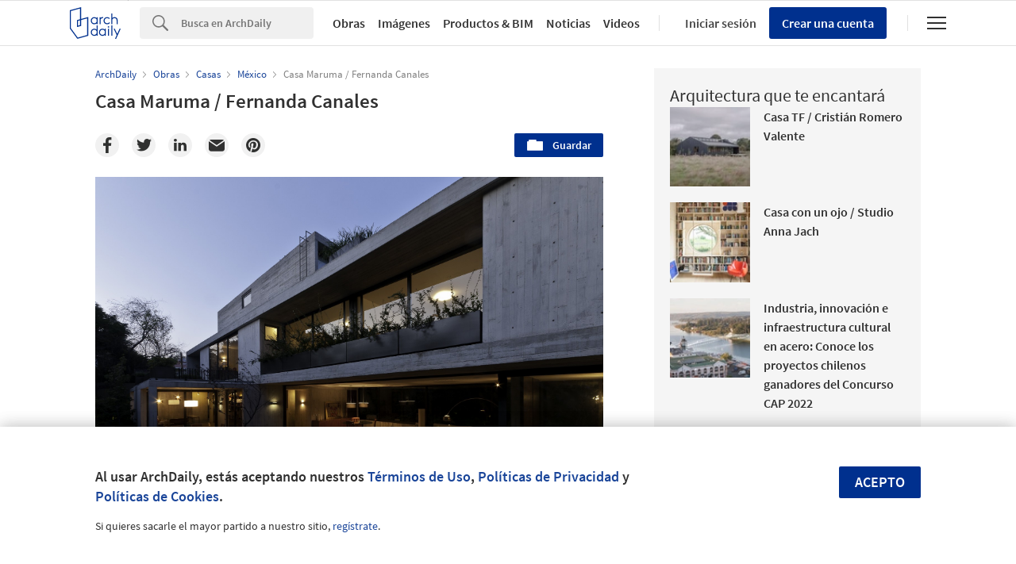

--- FILE ---
content_type: text/html; charset=utf-8
request_url: https://nrd.adsttc.com/api/v1/widgets/article-navigation/02-167195?site=cl&d=20260202
body_size: 1352
content:
<a class='afd-article-navigation afd-article-navigation--prev afd-desktop-e' data='02-166767' href='/cl/02-166767/plataforma-fotografos-lourdes-grive?ad_medium=widget&amp;ad_name=navigation-prev' id='article-nav-prev'><div class='afd-article-navigation__arrow'><div class='afd-article-navigation__arrow-i'></div></div><div class='afd-article-navigation__info-container clearfix'><div class='afd-article-navigation__img' style='background-image: url(&#39;https://images.adsttc.com/media/images/55e6/2a6e/2347/5dd8/e800/0204/thumb_jpg/13-josep-lluis-sert.jpg?1441147496&#39;)'></div><div class='afd-article-navigation__data'><h3 class='afd-article-navigation__title'>Plataforma Fotógrafos: Lourdes Grivé</h3><div class='afd-article-navigation__subtitle'>Artículos</div></div></div></a><a class='afd-article-navigation afd-article-navigation--next afd-desktop-e' data='02-166890' href='/cl/02-166890/casa-costa-esmeralda-bak-arquitectos?ad_medium=widget&amp;ad_name=navigation-next' id='article-nav-next'><div class='afd-article-navigation__arrow'><div class='afd-article-navigation__arrow-i'></div></div><div class='afd-article-navigation__info-container'><div class='afd-article-navigation__img' style='background-image: url(&#39;https://images.adsttc.com/media/images/5131/cfaf/b3fc/4b0d/9800/244e/thumb_jpg/1340825618-02.jpg?1412009909&#39;)'></div><div class='afd-article-navigation__data'><h3 class='afd-article-navigation__title'>Casa Costa Esmeralda / BAK Arquitectos</h3><div class='afd-article-navigation__subtitle'>Obras Destacadas</div></div></div></a>

--- FILE ---
content_type: text/html; charset=utf-8
request_url: https://nft.adsttc.com/catalog/api/v1/cl/widgets/longtail_products?site=cl&ad_medium=widget&type=desktop&article_token=02-167195&widget_salt=5&d=20260202&geoip=US
body_size: 1466
content:
<h2 class='afd-title-widget'>Explora el Catálogo</h2>
<ul class='related-products__list'>
<li class='related-products__item' data-insights-category='widget-longtail-products' data-insights-label='Leaf' data-insights-value='35208' data-insights-version='US-slot-1'>
<a class='related-products__link' href='https://www.archdaily.cl/catalog/cl/products/35208/banca-kiato-leaf?ad_source=nimrod&amp;ad_medium=widget&amp;ad_content=single_longtail' title='Banca - Kiato'>
<figure>
<img alt='Banca - Kiato' class='b-lazy' data-pin-nopin='true' data-src='https://snoopy.archdaily.com/images/archdaily/catalog/uploads/photo/image/358722/Banca_Kiato.jpg?width=350&amp;height=350&amp;format=webp'>
</figure>
<div class='related-products__text'>
<p class='related-products__company'>Leaf</p>
<h4 class='related-products__name'>Banca - Kiato</h4>
</div>
</a>
</li>
<li class='related-products__item' data-insights-category='widget-longtail-products' data-insights-label='STRUGAL' data-insights-value='21347' data-insights-version='US-slot-2'>
<a class='related-products__link' href='https://www.archdaily.cl/catalog/cl/products/21347/sistema-de-ventana-strugal-s74rp-strugal?ad_source=nimrod&amp;ad_medium=widget&amp;ad_content=single_longtail' title='Sistema de ventana STRUGAL S74RP ÓPTIMA'>
<figure>
<img alt='Sistema de ventana STRUGAL S74RP ÓPTIMA' class='b-lazy' data-pin-nopin='true' data-src='https://snoopy.archdaily.com/images/archdaily/catalog/uploads/photo/image/225483/S74RP.jpg?width=350&amp;height=350&amp;format=webp'>
</figure>
<div class='related-products__text'>
<p class='related-products__company'>STRUGAL</p>
<h4 class='related-products__name'>Sistema de ventana STRUGAL S74RP ÓPTIMA</h4>
</div>
</a>
</li>
<li class='related-products__item' data-insights-category='widget-longtail-products' data-insights-label='Volcan' data-insights-value='14955' data-insights-version='US-slot-3'>
<a class='related-products__link' href='https://www.archdaily.cl/catalog/cl/products/14955/mortero-de-proteccion-contra-el-fuego-igniver-volcan?ad_source=nimrod&amp;ad_medium=widget&amp;ad_content=single_longtail' title='Protección al fuego de estructuras de acero - Mortero Igniver'>
<figure>
<img alt='Protección al fuego de estructuras de acero - Mortero Igniver' class='b-lazy' data-pin-nopin='true' data-src='https://snoopy.archdaily.com/images/archdaily/catalog/uploads/photo/image/274679/033.jpg?width=350&amp;height=350&amp;format=webp'>
</figure>
<div class='related-products__text'>
<p class='related-products__company'>Volcan</p>
<h4 class='related-products__name'>Protección al fuego de estructuras de acero - Mortero Igniver</h4>
</div>
</a>
</li>
<li class='related-products__item' data-insights-category='widget-longtail-products' data-insights-label='Cerámica Santiago' data-insights-value='17551' data-insights-version='US-slot-4'>
<a class='related-products__link' href='https://www.archdaily.cl/catalog/cl/products/17551/ladrillo-santiago-ceramica-santiago?ad_source=nimrod&amp;ad_medium=widget&amp;ad_content=single_longtail' title='Ladrillo Santiago'>
<figure>
<img alt='Ladrillo Santiago' class='b-lazy' data-pin-nopin='true' data-src='https://snoopy.archdaily.com/images/archdaily/catalog/uploads/photo/image/194429/Santiago_1.jpg?width=350&amp;height=350&amp;format=webp'>
</figure>
<div class='related-products__text'>
<p class='related-products__company'>Cerámica Santiago</p>
<h4 class='related-products__name'>Ladrillo Santiago</h4>
</div>
</a>
</li>
<li class='related-products__item' data-insights-category='widget-longtail-products' data-insights-label='Melón Hormigones' data-insights-value='32320' data-insights-version='US-slot-5'>
<a class='related-products__link' href='https://www.archdaily.cl/catalog/cl/products/32320/hormigones-y-sensores-infomix-melon-hormigones?ad_source=nimrod&amp;ad_medium=widget&amp;ad_content=single_longtail' title='Hormigones y sensores - Infomix'>
<figure>
<img alt='Hormigones y sensores - Infomix' class='b-lazy' data-pin-nopin='true' data-src='https://snoopy.archdaily.com/images/archdaily/catalog/uploads/photo/image/317777/4.jpg?width=350&amp;height=350&amp;format=webp'>
</figure>
<div class='related-products__text'>
<p class='related-products__company'>Melón Hormigones</p>
<h4 class='related-products__name'>Hormigones y sensores - Infomix</h4>
</div>
</a>
</li>
<li class='related-products__item' data-insights-category='widget-longtail-products' data-insights-label='Urbanplay' data-insights-value='16992' data-insights-version='US-slot-6'>
<a class='related-products__link' href='https://www.archdaily.cl/catalog/cl/products/16992/juegos-infantiles-de-madera-robinia-kompan-urbanplay?ad_source=nimrod&amp;ad_medium=widget&amp;ad_content=single_longtail' title='Juegos infantiles de madera Robinia KOMPAN®'>
<figure>
<img alt='Juegos infantiles de madera Robinia KOMPAN®' class='b-lazy' data-pin-nopin='true' data-src='https://snoopy.archdaily.com/images/archdaily/catalog/uploads/photo/image/181659/Brno_Robenia_NRO2004-1_feature.jpg?width=350&amp;height=350&amp;format=webp'>
</figure>
<div class='related-products__text'>
<p class='related-products__company'>Urbanplay</p>
<h4 class='related-products__name'>Juegos infantiles de madera Robinia KOMPAN®</h4>
</div>
</a>
</li>
<li class='related-products__item afd-desktop-e' data-insights-category='widget-longtail-products' data-insights-label='Simpson Strong Tie' data-insights-value='13569' data-insights-version='US-slot-7'>
<a class='related-products__link' href='https://www.archdaily.cl/catalog/cl/products/13569/soportes-y-angulos-de-refuerzo-para-steel-framing-simpson-strong-tie?ad_source=nimrod&amp;ad_medium=widget&amp;ad_content=single_longtail' title='Soportes y ángulos de refuerzo para Steel Framing'>
<figure>
<img alt='Soportes y ángulos de refuerzo para Steel Framing' class='b-lazy' data-pin-nopin='true' data-src='https://snoopy.archdaily.com/images/archdaily/catalog/uploads/photo/image/136411/Uniones_de_Montantes_para_Paneles.jpg?width=350&amp;height=350&amp;format=webp'>
</figure>
<div class='related-products__text'>
<p class='related-products__company'>Simpson Strong Tie</p>
<h4 class='related-products__name'>Soportes y ángulos de refuerzo para Steel Framing</h4>
</div>
</a>
</li>
<li class='related-products__item afd-desktop-e' data-insights-category='widget-longtail-products' data-insights-label='Etex Chile' data-insights-value='9234' data-insights-version='US-slot-8'>
<a class='related-products__link' href='https://www.archdaily.cl/catalog/cl/products/9234/tapa-de-inspeccion-romeral?ad_source=nimrod&amp;ad_medium=widget&amp;ad_content=single_longtail' title='Tapa de inspección Gyplac'>
<figure>
<img alt='Tapa de inspección Gyplac' class='b-lazy' data-pin-nopin='true' data-src='https://snoopy.archdaily.com/images/archdaily/catalog/uploads/photo/image/86568/full_1331069184-edif-mk.jpg?width=350&amp;height=350&amp;format=webp'>
</figure>
<div class='related-products__text'>
<p class='related-products__company'>Etex Chile</p>
<h4 class='related-products__name'>Tapa de inspección Gyplac</h4>
</div>
</a>
</li>
<li class='related-products__item afd-desktop-e' data-insights-category='widget-longtail-products' data-insights-label='Topwood' data-insights-value='16654' data-insights-version='US-slot-9'>
<a class='related-products__link' href='https://www.archdaily.cl/catalog/cl/products/16654/tejuelas-madera-topwood?ad_source=nimrod&amp;ad_medium=widget&amp;ad_content=single_longtail' title='Tejuelas madera'>
<figure>
<img alt='Tejuelas madera' class='b-lazy' data-pin-nopin='true' data-src='https://snoopy.archdaily.com/images/archdaily/catalog/uploads/photo/image/180294/1__Revestimiento_Tejualas_-_Puerto_Montt.jpeg?width=350&amp;height=350&amp;format=webp'>
</figure>
<div class='related-products__text'>
<p class='related-products__company'>Topwood</p>
<h4 class='related-products__name'>Tejuelas madera</h4>
</div>
</a>
</li>
<li class='related-products__item afd-desktop-e' data-insights-category='widget-longtail-products' data-insights-label='DVP' data-insights-value='30953' data-insights-version='US-slot-10'>
<a class='related-products__link' href='https://www.archdaily.cl/catalog/cl/products/30953/planchas-de-policarbonato-para-seguridad-hygard-dvp?ad_source=nimrod&amp;ad_medium=widget&amp;ad_content=single_longtail' title='Planchas de policarbonato para seguridad - HYGARD'>
<figure>
<img alt='Planchas de policarbonato para seguridad - HYGARD' class='b-lazy' data-pin-nopin='true' data-src='https://snoopy.archdaily.com/images/archdaily/catalog/uploads/photo/image/302304/image__26_.png?width=350&amp;height=350&amp;format=webp'>
</figure>
<div class='related-products__text'>
<p class='related-products__company'>DVP</p>
<h4 class='related-products__name'>Planchas de policarbonato para seguridad - HYGARD</h4>
</div>
</a>
</li>
<li class='related-products__item afd-desktop-e' data-insights-category='widget-longtail-products' data-insights-label='ABB' data-insights-value='30773' data-insights-version='US-slot-11'>
<a class='related-products__link' href='https://www.archdaily.cl/catalog/cl/products/30773/medidores-y-analizadores-de-red-abb?ad_source=nimrod&amp;ad_medium=widget&amp;ad_content=single_longtail' title='Medidores y analizadores de red'>
<figure>
<img alt='Medidores y analizadores de red' class='b-lazy' data-pin-nopin='true' data-src='https://snoopy.archdaily.com/images/archdaily/catalog/uploads/photo/image/305527/abb-m4m-30-rogowski-coils.jpg?width=350&amp;height=350&amp;format=webp'>
</figure>
<div class='related-products__text'>
<p class='related-products__company'>ABB</p>
<h4 class='related-products__name'>Medidores y analizadores de red</h4>
</div>
</a>
</li>
<li class='related-products__item afd-desktop-e' data-insights-category='widget-longtail-products' data-insights-label='WoodArch' data-insights-value='32566' data-insights-version='US-slot-12'>
<a class='related-products__link' href='https://www.archdaily.cl/catalog/cl/products/32566/piso-de-madera-tectonic-en-oficina-duplex-woodarch?ad_source=nimrod&amp;ad_medium=widget&amp;ad_content=single_longtail' title='Piso de madera TECTONIC en oficina duplex'>
<figure>
<img alt='Piso de madera TECTONIC en oficina duplex' class='b-lazy' data-pin-nopin='true' data-src='https://snoopy.archdaily.com/images/archdaily/catalog/uploads/photo/image/320423/MGV_08.jpg?width=350&amp;height=350&amp;format=webp'>
</figure>
<div class='related-products__text'>
<p class='related-products__company'>WoodArch</p>
<h4 class='related-products__name'>Piso de madera TECTONIC en oficina duplex</h4>
</div>
</a>
</li>
</ul>
<a class="afd-widget-more-link afd-widget-more-link--right related-products__view-more" href="/catalog/cl?ad_source=nimrod&amp;ad_medium=widget&amp;ad_content=single_longtail">Más productos »</a>


--- FILE ---
content_type: text/html; charset=utf-8
request_url: https://nrd.adsttc.com/api/v1/widgets/recommended-projects?site=cl&ad_name=recommended-projects&ad_medium=widget&type=desktop&visitor_id=e29546d4-1cf4-493d-d6e1-c82ba9e30aa7&d=20260202&geoip=US
body_size: 4434
content:
<div class='afd-recommended-projects__title-container'><h2 class='afd-recommended-projects__title'>Arquitectura que te encantará</h2></div><ul><li class='afd-widget-item'><figure><a class='afd-widget-item-thumb' data-insights-category='recommended-projects-widget' data-insights-label='default-nrd-thumb' data-insights-value='1003401' data-insights-version='0' href='/cl/1003401/casa-tf-cristian-romero-valente?ad_medium=widget&amp;ad_name=recommended-projects' title='Casa TF / Cristián Romero Valente'><img alt='Casa TF / Cristián Romero Valente © Marcos Zegers' class='b-lazy' data-pin-nopin='true' data-src='https://snoopy.archdaily.com/images/archdaily/media/images/64a3/536b/cb9c/464f/a63a/9d14/thumb_jpg/casa-tf-cristian-romero-valente_1.jpg?1688425333&amp;format=webp&amp;width=95&amp;height=95&amp;crop=true' height='125' width='125'></a></figure><div class='widget-text'><h3 class='afd-widget-item-title'><a class='afd-widget-item-link' data-insights-category='recommended-projects-widget' data-insights-label='default-nrd' data-insights-value='1003401' data-insights-version='0' href='/cl/1003401/casa-tf-cristian-romero-valente?ad_medium=widget&amp;ad_name=recommended-projects' title='Casa TF / Cristián Romero Valente'>Casa TF / Cristián Romero Valente</a></h3><span class='afd-widget-item-hint'></span></div></li><li class='afd-widget-item'><figure><a class='afd-widget-item-thumb' data-insights-category='recommended-projects-widget' data-insights-label='default-nrd-thumb' data-insights-value='1003171' data-insights-version='1' href='/cl/1003171/casa-con-un-ojo-studio-anna-jach?ad_medium=widget&amp;ad_name=recommended-projects' title='Casa con un ojo / Studio Anna Jach'><img alt='Casa con un ojo / Studio Anna Jach © Alexandre Kapellos' class='b-lazy' data-pin-nopin='true' data-src='https://snoopy.archdaily.com/images/archdaily/media/images/6492/667a/cb9c/4612/2432/4b4c/thumb_jpg/house-with-an-eye-studio-anna-jach_16.jpg?1687316130&amp;format=webp&amp;width=95&amp;height=95&amp;crop=true' height='125' width='125'></a></figure><div class='widget-text'><h3 class='afd-widget-item-title'><a class='afd-widget-item-link' data-insights-category='recommended-projects-widget' data-insights-label='default-nrd' data-insights-value='1003171' data-insights-version='1' href='/cl/1003171/casa-con-un-ojo-studio-anna-jach?ad_medium=widget&amp;ad_name=recommended-projects' title='Casa con un ojo / Studio Anna Jach'>Casa con un ojo / Studio Anna Jach</a></h3><span class='afd-widget-item-hint'></span></div></li><li class='afd-widget-item'><figure><a class='afd-widget-item-thumb' data-insights-category='recommended-projects-widget' data-insights-label='default-nrd-thumb' data-insights-value='991057' data-insights-version='2' href='/cl/991057/industria-innovacion-e-infraestructura-cultural-en-acero-conoce-los-proyectos-chilenos-ganadores-del-concurso-cap-2022?ad_medium=widget&amp;ad_name=recommended-projects' title='Industria, innovación e infraestructura cultural en acero: Conoce los proyectos chilenos ganadores del Concurso CAP 2022'><img alt='Industria, innovación e infraestructura cultural en acero: Conoce los proyectos chilenos ganadores del Concurso CAP 2022 Puente Valdivia. Image © Benjamín Palavecino, Daniel Paillalef, Fernanda Díaz y Nicolás Delpino.' class='b-lazy' data-pin-nopin='true' data-src='https://snoopy.archdaily.com/images/archdaily/media/images/6357/d973/f0bd/244b/a971/d619/thumb_jpg/industria-innovacion-e-infraestructura-cultural-en-acero-conoce-los-proyectos-ganadores-del-concurso-cap-2022_32.jpg?1666701686&amp;format=webp&amp;width=95&amp;height=95&amp;crop=true' height='125' width='125'></a></figure><div class='widget-text'><span class='subscriber-access-marker afd-hide'><hd-icon height='16' svg='crown' width='16'></hd-icon><span><span class="translation_missing" title="translation missing: es-CL.subscriber_access">Subscriber Access</span></span></span><h3 class='afd-widget-item-title'><a class='afd-widget-item-link' data-insights-category='recommended-projects-widget' data-insights-label='default-nrd' data-insights-value='991057' data-insights-version='2' href='/cl/991057/industria-innovacion-e-infraestructura-cultural-en-acero-conoce-los-proyectos-chilenos-ganadores-del-concurso-cap-2022?ad_medium=widget&amp;ad_name=recommended-projects' title='Industria, innovación e infraestructura cultural en acero: Conoce los proyectos chilenos ganadores del Concurso CAP 2022'>Industria, innovación e infraestructura cultural en acero: Conoce los proyectos chilenos ganadores del Concurso CAP 2022</a></h3><span class='afd-widget-item-hint'></span></div></li></ul>


--- FILE ---
content_type: text/html; charset=utf-8
request_url: https://nrd.adsttc.com/api/v1/widgets/category?site=cl&ad_name=category-houses-article-show&ad_medium=widget&name=Casas&exclude=02-167195&add_title=more&type=desktop&article_token=02-167195&widget_salt=5&max_items=2&d=20260202&geoip=US
body_size: 2437
content:
<h2 class='afd-title-widget'>Más Casas</h2><ul><li class='afd-widget-item'><figure><a class='afd-widget-item-thumb' data-insights-category='category-houses-article-show-widget' data-insights-label='default-nrd-thumb' data-insights-value='803202' data-insights-version='0' href='/cl/803202/casa-lissen-studio-wet?ad_medium=widget&amp;ad_name=category-houses-article-show' title='Casa Lissen  / Studio Wet'><img alt='Casa Lissen  / Studio Wet © Fernando Alda ' class='b-lazy' data-pin-nopin='true' data-src='https://snoopy.archdaily.com/images/archdaily/media/images/5874/b35e/e58e/cea3/7600/015f/thumb_jpg/8375_16.jpg?1484043049&amp;format=webp' height='125' width='125'></a></figure><div class='widget-text'><h3 class='afd-widget-item-title'><a class='afd-widget-item-link' data-insights-category='category-houses-article-show-widget' data-insights-label='default-nrd' data-insights-value='803202' data-insights-version='0' href='/cl/803202/casa-lissen-studio-wet?ad_medium=widget&amp;ad_name=category-houses-article-show' title='Casa Lissen  / Studio Wet'>Casa Lissen  / Studio Wet</a></h3><span class='afd-widget-item-hint'></span></div></li><li class='afd-widget-item'><figure><a class='afd-widget-item-thumb' data-insights-category='category-houses-article-show-widget' data-insights-label='default-nrd-thumb' data-insights-value='02-201074' data-insights-version='1' href='/cl/02-201074/casa-en-foz-do-arelho-alexandre-burmester-arquitectos-asociados?ad_medium=widget&amp;ad_name=category-houses-article-show' title='Casa en Foz do Arelho  / Alexandre Burmester Arquitectos Asociados'><img alt='Casa en Foz do Arelho  / Alexandre Burmester Arquitectos Asociados © Barbosa e Benigno' class='b-lazy' data-pin-nopin='true' data-src='https://snoopy.archdaily.com/images/archdaily/media/images/5085/c09f/28ba/0d13/9500/00fe/thumb_jpg/stringio.jpg?1414551111&amp;format=webp' height='125' width='125'></a></figure><div class='widget-text'><h3 class='afd-widget-item-title'><a class='afd-widget-item-link' data-insights-category='category-houses-article-show-widget' data-insights-label='default-nrd' data-insights-value='02-201074' data-insights-version='1' href='/cl/02-201074/casa-en-foz-do-arelho-alexandre-burmester-arquitectos-asociados?ad_medium=widget&amp;ad_name=category-houses-article-show' title='Casa en Foz do Arelho  / Alexandre Burmester Arquitectos Asociados'>Casa en Foz do Arelho  / Alexandre Burmester Arquitectos Asociados</a></h3><span class='afd-widget-item-hint'></span></div></li></ul>
<a title="Casas" class="afd-widget-more-link afd-widget-more-link--right" href="/cl/search/projects/categories/casas">Más Casas »</a>


--- FILE ---
content_type: text/html; charset=utf-8
request_url: https://nrd.adsttc.com/api/v1/widgets/more-from-office?site=cl&ad_name=more-from-office-article-show&ad_medium=widget&name%5B%5D=Fernanda%20Canales&exclude=02-167195&type=desktop&article_token=02-167195&widget_salt=5&d=20260202&geoip=US
body_size: 3829
content:
<h2 class='afd-title-widget'>Más Obras de Fernanda Canales</h2><ul><li class='afd-widget-item'><figure><a class='afd-widget-item-thumb' data-insights-category='more-from-office-article-show-widget' data-insights-label='default-nrd-thumb' data-insights-value='801532' data-insights-version='0' href='/cl/801532/vivienda-portales-fernanda-canales?ad_medium=widget&amp;ad_name=more-from-office-article-show' title='Vivienda Portales / Fernanda Canales'><img alt='Vivienda Portales / Fernanda Canales ©  Rafael Gamo' class='b-lazy' data-pin-nopin='true' data-src='https://snoopy.archdaily.com/images/archdaily/media/images/5851/b4f7/e58e/ce55/1100/0007/thumb_jpg/Rafael_Gamo_3.jpg?1481749744&amp;format=webp' height='125' width='125'></a></figure><div class='widget-text'><h3 class='afd-widget-item-title'><a class='afd-widget-item-link' data-insights-category='more-from-office-article-show-widget' data-insights-label='default-nrd' data-insights-value='801532' data-insights-version='0' href='/cl/801532/vivienda-portales-fernanda-canales?ad_medium=widget&amp;ad_name=more-from-office-article-show' title='Vivienda Portales / Fernanda Canales'>Vivienda Portales / Fernanda Canales</a></h3><span class='afd-widget-item-hint'></span></div></li><li class='afd-widget-item'><figure><a class='afd-widget-item-thumb' data-insights-category='more-from-office-article-show-widget' data-insights-label='default-nrd-thumb' data-insights-value='02-252993' data-insights-version='1' href='/cl/02-252993/centro-cultural-elena-garro-fernanda-canales-arquitectura-911sc?ad_medium=widget&amp;ad_name=more-from-office-article-show' title='Centro Cultural Elena Garro / Fernanda Canales + arquitectura 911sc'><img alt='Centro Cultural Elena Garro / Fernanda Canales + arquitectura 911sc © Jaime Navarro' class='b-lazy' data-pin-nopin='true' data-src='https://snoopy.archdaily.com/images/archdaily/media/images/5736/253d/e58e/ce05/dd00/000c/thumb_jpg/CCEG_Entrance_01.jpg?1463166250&amp;format=webp' height='125' width='125'></a></figure><div class='widget-text'><h3 class='afd-widget-item-title'><a class='afd-widget-item-link' data-insights-category='more-from-office-article-show-widget' data-insights-label='default-nrd' data-insights-value='02-252993' data-insights-version='1' href='/cl/02-252993/centro-cultural-elena-garro-fernanda-canales-arquitectura-911sc?ad_medium=widget&amp;ad_name=more-from-office-article-show' title='Centro Cultural Elena Garro / Fernanda Canales + arquitectura 911sc'>Centro Cultural Elena Garro / Fernanda Canales + arquitectura 911sc</a></h3><span class='afd-widget-item-hint'></span></div></li><li class='afd-widget-item'><figure><a class='afd-widget-item-thumb' data-insights-category='more-from-office-article-show-widget' data-insights-label='default-nrd-thumb' data-insights-value='1023731' data-insights-version='2' href='/cl/1023731/plaza-benito-juarez-fernanda-canales?ad_medium=widget&amp;ad_name=more-from-office-article-show' title='Plaza Benito Juárez / Fernanda Canales'><img alt='Plaza Benito Juárez / Fernanda Canales © Rafael Gamo' class='b-lazy' data-pin-nopin='true' data-src='https://snoopy.archdaily.com/images/archdaily/media/images/673c/8749/3106/b529/926d/87bf/thumb_jpg/plaza-benito-juarez-fernanda-canales_7.jpg?1732020100&amp;format=webp' height='125' width='125'></a></figure><div class='widget-text'><h3 class='afd-widget-item-title'><a class='afd-widget-item-link' data-insights-category='more-from-office-article-show-widget' data-insights-label='default-nrd' data-insights-value='1023731' data-insights-version='2' href='/cl/1023731/plaza-benito-juarez-fernanda-canales?ad_medium=widget&amp;ad_name=more-from-office-article-show' title='Plaza Benito Juárez / Fernanda Canales'>Plaza Benito Juárez / Fernanda Canales</a></h3><span class='afd-widget-item-hint'></span></div></li></ul>
<a class="afd-widget-more-link afd-widget-more-link--right" href="/office/fernanda-canales?ad_source=nimrod&amp;ad_medium=widget&amp;ad_content=more_from_office">Más Obras de Fernanda Canales »</a>


--- FILE ---
content_type: text/html; charset=utf-8
request_url: https://nrd.adsttc.com/api/v1/widgets/more-from-country?site=cl&ad_name=more-from-country-article-show&ad_medium=widget&type=desktop&article_token=02-167195&widget_salt=5&d=20260202&geoip=US
body_size: 3475
content:
<h2 class='afd-title-widget'>Más Obras en México</h2><ul><li class='afd-widget-item'><figure><a class='afd-widget-item-thumb' data-insights-category='more-from-country-article-show-widget' data-insights-label='default-nrd-thumb' data-insights-value='1038322' data-insights-version='0' href='/cl/1038322/casa-la-vista-medeza-plus-querencia-design-center-plus-vertebral?ad_medium=widget&amp;ad_name=more-from-country-article-show' title='Casa La Vista / Medeza + Querencia Design Center + Vertebral'><img alt='Casa La Vista / Medeza + Querencia Design Center + Vertebral © Cesar Belio' class='b-lazy' data-pin-nopin='true' data-src='https://snoopy.archdaily.com/images/archdaily/media/images/6980/7091/66e7/0600/01bd/08b0/thumb_jpg/PARRA-VRTEBRAL_LAVISTA_CBSTD-7.jpg?1770025125&amp;format=webp' height='125' width='125'></a></figure><div class='widget-text'><h3 class='afd-widget-item-title'><a class='afd-widget-item-link' data-insights-category='more-from-country-article-show-widget' data-insights-label='default-nrd' data-insights-value='1038322' data-insights-version='0' href='/cl/1038322/casa-la-vista-medeza-plus-querencia-design-center-plus-vertebral?ad_medium=widget&amp;ad_name=more-from-country-article-show' title='Casa La Vista / Medeza + Querencia Design Center + Vertebral'>Casa La Vista / Medeza + Querencia Design Center + Vertebral</a></h3><span class='afd-widget-item-hint'></span></div></li><li class='afd-widget-item'><figure><a class='afd-widget-item-thumb' data-insights-category='more-from-country-article-show-widget' data-insights-label='default-nrd-thumb' data-insights-value='1038228' data-insights-version='1' href='/cl/1038228/floreria-dpaloma-beyond?ad_medium=widget&amp;ad_name=more-from-country-article-show' title='Floreria Dpaloma / Beyond'><img alt='Floreria Dpaloma / Beyond © Andres Alejos' class='b-lazy' data-pin-nopin='true' data-src='https://snoopy.archdaily.com/images/archdaily/media/images/6979/eb31/6b93/e800/01cf/de37/thumb_jpg/0E9A71842.jpg?1769597800&amp;format=webp' height='125' width='125'></a></figure><div class='widget-text'><h3 class='afd-widget-item-title'><a class='afd-widget-item-link' data-insights-category='more-from-country-article-show-widget' data-insights-label='default-nrd' data-insights-value='1038228' data-insights-version='1' href='/cl/1038228/floreria-dpaloma-beyond?ad_medium=widget&amp;ad_name=more-from-country-article-show' title='Floreria Dpaloma / Beyond'>Floreria Dpaloma / Beyond</a></h3><span class='afd-widget-item-hint'></span></div></li><li class='afd-widget-item'><figure><a class='afd-widget-item-thumb' data-insights-category='more-from-country-article-show-widget' data-insights-label='default-nrd-thumb' data-insights-value='1038227' data-insights-version='2' href='/cl/1038227/casa-amartinez-taller-michoacan?ad_medium=widget&amp;ad_name=more-from-country-article-show' title='Casa A.Martínez / Taller Michoacán'><img alt='Casa A.Martínez / Taller Michoacán ' class='b-lazy' data-pin-nopin='true' data-src='https://snoopy.archdaily.com/images/archdaily/media/images/6979/eac8/6b93/e800/01cf/de14/thumb_jpg/FOTO9.jpg?1769597715&amp;format=webp' height='125' width='125'></a></figure><div class='widget-text'><h3 class='afd-widget-item-title'><a class='afd-widget-item-link' data-insights-category='more-from-country-article-show-widget' data-insights-label='default-nrd' data-insights-value='1038227' data-insights-version='2' href='/cl/1038227/casa-amartinez-taller-michoacan?ad_medium=widget&amp;ad_name=more-from-country-article-show' title='Casa A.Martínez / Taller Michoacán'>Casa A.Martínez / Taller Michoacán</a></h3><span class='afd-widget-item-hint'></span></div></li></ul>


--- FILE ---
content_type: text/html; charset=utf-8
request_url: https://nrd.adsttc.com/api/v1/widgets/featured-products?site=cl&ad_medium=widget&type=desktop&article_token=02-167195&widget_salt=5&d=20260202&geoip=US
body_size: 3122
content:
<h2 class='afd-title-widget'>Productos más vistos</h2><ul><li class='afd-widget-item' data-insights-category='widget-most-visited-products' data-insights-label='Sysprotec' data-insights-value='284'><figure><a class='afd-widget-item-thumb' href='https://www.archdaily.cl/catalog/cl/products/284/mallas-de-acero-sysprotec?ad_source=nimrod&amp;ad_medium=widget&amp;ad_content=most_visited_products' title='Mallas metálicas / Sysprotec'><img alt='Mallas metálicas' class='b-lazy' data-pin-nopin='true' data-src='https://neufert-cdn.archdaily.net/uploads/photo/image/3398/cropped_large_1311719540-fixing.jpg?v=1672759269' height='125' width='125'></a></figure><h3 class='afd-widget-item-title'><a class='afd-widget-item-link' href='https://www.archdaily.cl/catalog/cl/products/284/mallas-de-acero-sysprotec?ad_source=nimrod&amp;ad_medium=widget&amp;ad_content=most_visited_products' title='Mallas metálicas / Sysprotec'>Mallas metálicas<span class='title-division'>|</span><span class='title-secondary'>Sysprotec</span></a></h3></li><li class='afd-widget-item' data-insights-category='widget-most-visited-products' data-insights-label='Etex Chile' data-insights-value='13579'><figure><a class='afd-widget-item-thumb' href='https://www.archdaily.cl/catalog/cl/products/13579/placa-revestimiento-permanit-ranurado-pizarreno?ad_source=nimrod&amp;ad_medium=widget&amp;ad_content=most_visited_products' title='Fachadas de fibrocemento - Placa Cedral Ranurado / Etex Chile'><img alt='Fachadas de fibrocemento - Placa Cedral Ranurado' class='b-lazy' data-pin-nopin='true' data-src='https://neufert-cdn.archdaily.net/uploads/photo/image/233825/cropped_large_permanitranurado_cedral.jpg?v=1712674482' height='125' width='125'></a></figure><h3 class='afd-widget-item-title'><a class='afd-widget-item-link' href='https://www.archdaily.cl/catalog/cl/products/13579/placa-revestimiento-permanit-ranurado-pizarreno?ad_source=nimrod&amp;ad_medium=widget&amp;ad_content=most_visited_products' title='Fachadas de fibrocemento - Placa Cedral Ranurado / Etex Chile'>Fachadas de fibrocemento - Placa Cedral Ranurado<span class='title-division'>|</span><span class='title-secondary'>Etex Chile</span></a></h3></li><li class='afd-widget-item' data-insights-category='widget-most-visited-products' data-insights-label='Melón Hormigones' data-insights-value='37208'><figure><a class='afd-widget-item-thumb' href='https://www.archdaily.cl/catalog/cl/products/37208/hormigon-sustentable-lowco2mix-melon-hormigones?ad_source=nimrod&amp;ad_medium=widget&amp;ad_content=most_visited_products' title='Hormigón Sustentable - LOWCO2MIX / Melón Hormigones'><img alt='Hormigón Sustentable - LOWCO2MIX' class='b-lazy' data-pin-nopin='true' data-src='https://neufert-cdn.archdaily.net/uploads/photo/image/392256/cropped_large_LOWCO2MIX-Melón-Hormigones-1.jpg?v=1754576065' height='125' width='125'></a></figure><h3 class='afd-widget-item-title'><a class='afd-widget-item-link' href='https://www.archdaily.cl/catalog/cl/products/37208/hormigon-sustentable-lowco2mix-melon-hormigones?ad_source=nimrod&amp;ad_medium=widget&amp;ad_content=most_visited_products' title='Hormigón Sustentable - LOWCO2MIX / Melón Hormigones'>Hormigón Sustentable - LOWCO2MIX<span class='title-division'>|</span><span class='title-secondary'>Melón Hormigones</span></a></h3></li></ul>